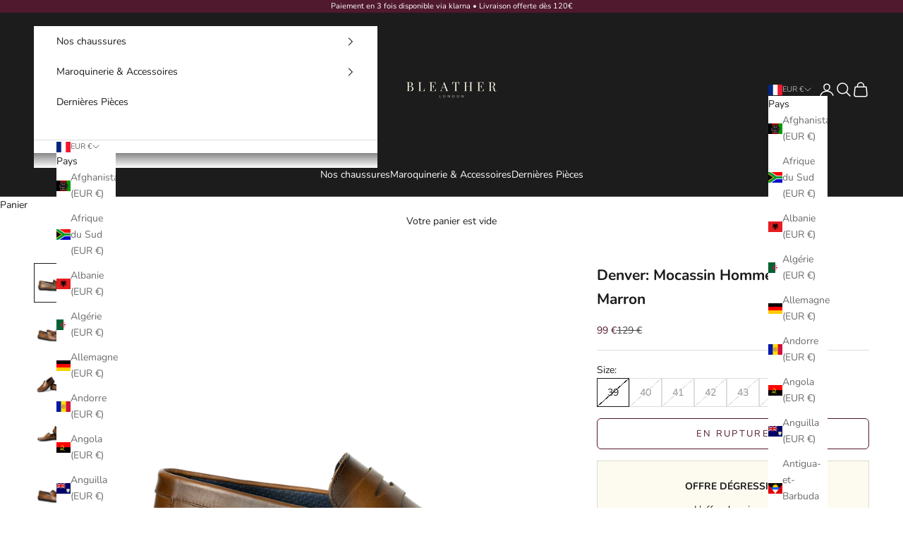

--- FILE ---
content_type: image/svg+xml
request_url: https://bleather.fr/cdn/shop/files/sewing-needle.svg?v=1759697781&width=28
body_size: 298
content:
<svg viewBox="0 0 512 512" height="512" width="512" xmlns="http://www.w3.org/2000/svg"><path d="M56.813 18.438c-.47-.005-.938.014-1.407.03c-.625.023-1.252.066-1.875.126c-7.468.72-14.682 4.148-22.31 11.125c-9.985 9.128-12.863 17.66-11.407 27.718c1.455 10.056 8.353 22.236 21.125 34.906c2.895 2.872 6.126 5.737 9.593 8.625c1.27 1.055 2.565 2.13 3.907 3.186a200.62 200.62 0 0 0 3.438 2.656c.232.175.454.358.688.532C74.71 119.38 95.558 131.28 120.25 142.22c159.723 161.31 288.815 297.553 374.594 352.124c-51.11-85.624-187.432-214.62-350-375.531c-10.23-23.802-21.115-43.71-32.094-59.282c35.46-10.19 82.517-2.294 125.75 40.94c40.243 40.242 52.642 90.776 41.375 128.343c4.89 4.914 9.883 9.913 14.688 14.75c19.07-46.1 4.573-108.895-42.844-156.313c-35.694-35.693-75.48-50.324-111.032-50.22c-1.147.005-2.3.03-3.438.064c-21.844.65-41.957 6.898-58.344 17.187a102.302 102.302 0 0 0-8.312 5.814c1.33 3.094 2.758 5.884 4.406 8.218c1.92 2.72 4.004 4.936 6.906 6.688c2.202-1.717 4.498-3.375 6.938-4.906a88.727 88.727 0 0 1 3.25-1.97c8.196 10.088 15.465 24.624 25.47 47.25c-23.907-10.568-38.822-18.04-49.033-27c.024-.03.04-.063.064-.093c-.433-.33-.867-.655-1.28-1c-.013-.008-.022-.02-.033-.03c-11.215-10.375-16.532-22.934-22.31-44.5c5.988 1.605 11.256 3.19 16 4.844a137.13 137.13 0 0 1 26.81-15.875c-9.5-7.738-18.552-11.93-26.686-12.97c-1.443-.185-2.87-.3-4.282-.313zM493.28 64.374c-77.985 0-125.587 28.886-146.124 69.406c-20.536 40.52-13.994 90.39 9.688 131.407c11.385 19.72 17.807 40.687 19.187 61.22a4329.64 4329.64 0 0 1 18.47 19.187c2.31-29.955-5.072-61.35-21.47-89.75c-21.13-36.602-26.155-80.112-9.186-113.594c16.97-33.481 55.94-59.188 129.437-59.188V64.376zM37.907 114.938c-2.894 23.925 6.18 50.21 29.532 73.562l13.218-13.188c-15.97-15.97-23.188-31.833-24.437-46.593c-6.646-4.51-12.754-9.102-18.314-13.782zM124.062 277c-24.466-.028-45.04 4.92-61.343 13.656c-24.842 13.31-39.363 35.865-40.75 60.47c-2.78 49.207 44.38 102.65 140.405 118.28c101.63 16.544 170.303-9.184 205.406-54.062c1.01-1.29 1.988-2.59 2.94-3.906c-4.552-4.232-9.148-8.52-13.783-12.875c-1.233 1.79-2.52 3.55-3.875 5.28c-29.97 38.315-90.355 62.97-187.687 47.126c-90.394-14.715-126.796-62.527-124.75-98.783c1.023-18.127 10.982-34.37 30.938-45.062c19.955-10.692 50.267-15.364 90.5-7.47c34.077 6.69 62.938 3.47 85.437-6.936c-4.72-4.65-9.49-9.33-14.28-14.064c-17.545 6.452-39.89 8.088-67.564 2.656c-14.895-2.923-28.778-4.297-41.594-4.312z" fill="#000000"></path></svg>

--- FILE ---
content_type: image/svg+xml
request_url: https://bleather.fr/cdn/shop/files/leather.svg?v=1759697926&width=28
body_size: -857
content:
<svg viewBox="0 0 1024 1024" height="512" width="512" xmlns="http://www.w3.org/2000/svg"><path d="M768 896q-88 0-140 38.5t-52 89.5H448q0-51-52-89.5T256 896q-25 0-65.5 21T128 960L0 832q71-37 131.5-130T192 512q0-147-128-256l64-128q7 7 19.5 17.5T194 174t62 18q59 0 104-30t66.5-73T448 0h128q0 46 21.5 89t66.5 73t104 30q28 0 60-16t50-32l18-16l64 128Q832 365 832 512q0 97 60.5 190T1024 832L896 960q-26-25-64-44.5T768 896z" fill="#000000"></path></svg>